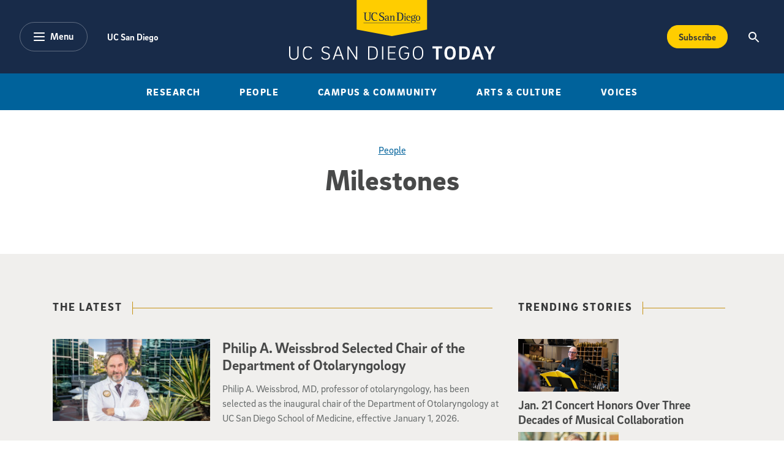

--- FILE ---
content_type: text/html; charset=UTF-8
request_url: https://today.ucsd.edu/people/milestones
body_size: 16763
content:
<!DOCTYPE html>
<html lang="en">
	<head>
   	<meta charset="utf-8" />
		<meta name="viewport" content="width=device-width, initial-scale=1" />
		<title>Milestones</title>
		
		<!-- Begin Google Tag Manager --> 
		<script>(function(w,d,s,l,i){w[l]=w[l]||[];w[l].push({'gtm.start': new Date().getTime(),event:'gtm.js'});var f=d.getElementsByTagName(s)[0], j=d.createElement(s),dl=l!='dataLayer'?'&l='+l:'';j.async=true;j.src= 'https://www.googletagmanager.com/gtm.js?id='+i+dl;f.parentNode.insertBefore(j,f); })(window,document,'script','dataLayer','GTM-5BF4W4D');</script> 
		<!-- End Google Tag Manager -->

			
				<!-- No specific Channel -->
				<!-- Begin Data Layer -->
				<script> 
				window.dataLayer = window.dataLayer || []; 
				window.dataLayer.push({ 
					'page_type': 'page', 
					'content_title': 'Milestones', 
					'site_section': 'uc san diego today' 
				}); 
				</script>				
				<!-- End Data Layer -->
			
		
		<!-- Google Search -->
		<script src="/build/scripts/google-search-callbacks.js"></script>
		<script async src="https://cse.google.com/cse.js?cx=45493c5a592684cbd"></script>	

		<script defer="defer" src="/build/scripts/app.js?v=1.0.0"></script>
		<link rel="stylesheet" href="/build/styles/app.css">
		
		
	</head>

	<body>
		<!-- Begin Google Tag Manager (noscript) --> 
		<noscript><iframe src="https://www.googletagmanager.com/ns.html?id=GTM-5BF4W4D" height="0" width="0" style="display:none;visibility:hidden"></iframe></noscript> 
		<!-- End Google Tag Manager (noscript) -->
		
		<header>
			<!-- a11y skip link -->
	      <div class="skip-to-btn">
	        <a class="skip-navigation" href="#content" tabindex="0" title="Skip to main content">Skip to main content</a>
	      </div>
      
	      <!-- Optional emergency banner -->
			<div id="uc-emergency"></div>
	      <!-- 
The Emergency Emergency
This banner's display can be controlled via typical bootstrap classes.
-->

	      <!-- Global Nav -->
	      <!-- Navbar the primary component for the Main site nav -->
<nav role="navigation" aria-label="Main" class="navbar navbar-expand-lg bg-dark text-white">
  <div class="container-fluid nav-inner">
    <div class="nav-inner-left">
      <button
        class="btn btn-alternate btn-menu"
        type="button"
        data-bs-toggle="offcanvas"
        data-bs-target="#categoryNav"
        aria-controls="categoryNav"
        aria-expanded="false"
      >
        <div class="pill-icon-wrapper">
         	<svg
				  xmlns="http://www.w3.org/2000/svg"
				  width="18"
				  height="14"
				  viewBox="0 0 18 14"
				><path
				    class="menu-icon"
				    fill="#FFF"
				    d="M55,43 L71,43 C71.5522847,43 72,43.4477153 72,44 C72,44.5522847 71.5522847,45 71,45 L55,45 C54.4477153,45 54,44.5522847 54,44 C54,43.4477153 54.4477153,43 55,43 Z M55,55 L71,55 C71.5522847,55 72,55.4477153 72,56 C72,56.5522847 71.5522847,57 71,57 L55,57 C54.4477153,57 54,56.5522847 54,56 C54,55.4477153 54.4477153,55 55,55 Z M55,49 L71,49 C71.5522847,49 72,49.4477153 72,50 C72,50.5522847 71.5522847,51 71,51 L55,51 C54.4477153,51 54,50.5522847 54,50 C54,49.4477153 54.4477153,49 55,49 Z"
				    transform="translate(-54 -43)"
				  ></path>
				</svg>
        </div>
        <span class="pill-label">Menu</span>
      </button>
      <ul class="nav utility-nav ">
        <li class="nav-item">
          <a class="nav-link" href="https://www.ucsd.edu/" title="UC San Diego">
            UC San Diego
          </a>
        </li>
             
      </ul>
    </div>
    <div class="nav-inner-center">
      <a class="nav-brand text-white d-inline-block" href="/">
        <img
          class="logo"
          src="/build/assets/img/global-nav/ucsd-today-logo.svg"
          alt="UC San Diego - Today"
          width="337"
          height="98"
        />
      </a>
    </div>
    <div class="nav-inner-right d-flex flex-row">
      <div class="ms-auto">
        <a class="btn btn-secondary btn-subscribe text-capitalize" aria-label="Subscribe to the Today Newsletter" href="/newsletter/#subscribe" onclick="window.dataLayer.push({ ecommerce: null }); window.dataLayer.push({event: 'add_to_cart', ecommerce: {currency: 'USD', value: 25.00, items: [{item_name: 'Subscribe CTA Button', price: 25.00}]}});">
        Subscribe
        </a>
      </div>
      <button
        class="btn"
        type="button"
        data-bs-toggle="offcanvas"
        data-bs-target="#offcanvasTop"
        aria-controls="offcanvasTop"
        aria-expanded="false"
        aria-label="Search the UC San Diego Website"
      >
        <img
          src="/build/assets/img/global-nav/search-icon.svg"
          alt="Magnifying glass icon"
          class="search-icon"
          aria-hidden="true"
          width="18"
          height="18"
        />
      </button>
    </div>
  </div>
</nav>
<!-- Desktop only top level category sub navigation -->
<div
  class="top-level-categories container-fluid text-center bg-primary d-none d-lg-block"
>
  <nav aria-label="Sub" class="container">
    <ul
      class="nav  mx-auto py-3 text-uppercase justify-content-center justify-content-xl-between"
    >
        <li class="nav-item">
          <a class="nav-link text-white" title="Research" href="https://today.ucsd.edu/research">
            Research
          </a>
        </li>
        <li class="nav-item">
          <a class="nav-link text-white" title="People" href="https://today.ucsd.edu/people">
            People
          </a>
        </li>
        <li class="nav-item">
          <a class="nav-link text-white" title="Research" href="https://today.ucsd.edu/campus-and-community">
            Campus & Community
          </a>
        </li>
        <li class="nav-item">
          <a class="nav-link text-white" title="Research" href="https://today.ucsd.edu/arts-and-culture">
            Arts & Culture
          </a>
        </li>
        <li class="nav-item">
          <a class="nav-link text-white" title="Research" href="https://today.ucsd.edu/voices">
            Voices
          </a>
        </li>
    </ul>
  </nav>
</div>	
		</header>
		
		<main id="content">


  <!-- Subcategory page -->
  <section class="category-hero detail-hero container-fluid py-lg-6 py-5">
  <div class="row text-center d-flex flex-column">
    <h1 class="h2 order-1 mb-4 mb-lg-6 text-center">Milestones</h1>
    <ul
      class="order-0 col-12 categories list-inline d-flex flex-row justify-content-center mt-0 mt-lg-2"
      aria-label="Category"
    >
      <li class="list-inline-item"><a
          href="/people"
        >People</a></li>
    </ul>
  </div>

    
      
    

</section>


 

<section class="the-latest-trending-stories pt-5 py-lg-5">
  <div class="container mt-md-6 mt-4">
    <div class="row">
      <div class="the-latest col-12 col-lg-8 mb-5">
        <!--
- Section Header Left is a right aligned heading with graphic eleemnt 
-- supported variables:
-- title
-- cta_label
-- cta_link
-- cta_off_site
-->
<div class="section-heading-left">
  <div class="section-heading-inner mb-5 mb-lg-0">
    <h2 class="section-heading-label text-uppercase my-0 pe-4">
      The Latest
    </h2>
    <div class="hr section-divider bg-divider me-md-3"></div>
  </div>
  
</div>
        <div class="articles d-flex flex-column">
          
          <div class="article d-flex flex-md-row flex-column">
            <div class="info-excerpt d-flex flex-column flex-grow-1 order-1">
              <h3 class="h4 order-1">
                <a
                  href="https://today.ucsd.edu/story/philip-a-weissbrod-selected-chair-of-the-department-of-otolaryngology"
                >
                  Philip A. Weissbrod Selected Chair of the Department of Otolaryngology
                </a>
              </h3>

              
              <p class="summary text-body order-2">
                
                  Philip A. Weissbrod, MD, professor of otolaryngology, has been selected as the inaugural chair of the Department of Otolaryngology at UC San Diego School of Medicine, effective January 1, 2026. 
                
              </p>
            </div>
            <figure class="order-0">
              <a
                href="https://today.ucsd.edu/story/philip-a-weissbrod-selected-chair-of-the-department-of-otolaryngology"
                class="featured-link text-decoration-none d-block"
              ><span class="visually-hidden">Photo of Philip Weissbrod standing outside of the hospital pavilion. </span>
                <!-- Cutoff date to use new image upload formats -->
                
                <img
                  class="lozad featured-img img-fluid"
                  srcset="https://today.ucsd.edu/teaser_uploads/_latest-mobile/2026-01-22-philip-weissbrod-chair-ent.jpg 350w, https://today.ucsd.edu/teaser_uploads/_latest-desk/2026-01-22-philip-weissbrod-chair-ent.jpg 864w" sizes="(min-width: 768px) 864px, 350px" data-src="https://today.ucsd.edu/teaser_uploads/_latest-desk/2026-01-22-philip-weissbrod-chair-ent.jpg"
                  alt="Photo of Philip Weissbrod standing outside of the hospital pavilion. "
                  width="750"
                  height="488"
                  aria-hidden="true"
                />
                
              </a>
            </figure>
          </div>
          <!--
- Pagination is reusable across various pages, accepts title value 
- supported variables: title (not supporting title variable for now because embed breaks the pagination)
-->



          
          <div class="article d-flex flex-md-row flex-column">
            <div class="info-excerpt d-flex flex-column flex-grow-1 order-1">
              <h3 class="h4 order-1">
                <a
                  href="https://today.ucsd.edu/story/jan-21-concert-honors-over-three-decades-of-musical-collaboration"
                >
                  Jan. 21 Concert Honors Over Three Decades of Musical Collaboration
                </a>
              </h3>

              
              <p class="summary text-body order-2">
                
                  This year&#039;s Reed Family Concert will feature three technically demanding percussion performances and a provocative sound poem blending vocals with electronics. The event honors 35 years of creative partnerships between Professor Steven Schick and his faculty, alumni and student colleagues.
                
              </p>
            </div>
            <figure class="order-0">
              <a
                href="https://today.ucsd.edu/story/jan-21-concert-honors-over-three-decades-of-musical-collaboration"
                class="featured-link text-decoration-none d-block"
              ><span class="visually-hidden">Steven Schick rehearses with ensemble red fish blue fish</span>
                <!-- Cutoff date to use new image upload formats -->
                
                <img
                  class="lozad featured-img img-fluid"
                  srcset="https://today.ucsd.edu/teaser_uploads/_latest-mobile/schick-reed-concert-teaser.png 350w, https://today.ucsd.edu/teaser_uploads/_latest-desk/schick-reed-concert-teaser.png 864w" sizes="(min-width: 768px) 864px, 350px" data-src="https://today.ucsd.edu/teaser_uploads/_latest-desk/schick-reed-concert-teaser.png"
                  alt="Steven Schick rehearses with ensemble red fish blue fish"
                  width="750"
                  height="488"
                  aria-hidden="true"
                />
                
              </a>
            </figure>
          </div>
          <!--
- Pagination is reusable across various pages, accepts title value 
- supported variables: title (not supporting title variable for now because embed breaks the pagination)
-->



          
          <div class="article d-flex flex-md-row flex-column">
            <div class="info-excerpt d-flex flex-column flex-grow-1 order-1">
              <h3 class="h4 order-1">
                <a
                  href="https://today.ucsd.edu/story/a-vision-for-innovation-and-community-impact"
                >
                  A Vision for Innovation and Community Impact
                </a>
              </h3>

              
              <p class="summary text-body order-2">
                
                  The University of California San Diego School of Medicine is pleased to welcome Catherine L. Coe, M.D., as the new chair of the Department of Family Medicine, effective January 5, 2026. 
                
              </p>
            </div>
            <figure class="order-0">
              <a
                href="https://today.ucsd.edu/story/a-vision-for-innovation-and-community-impact"
                class="featured-link text-decoration-none d-block"
              ><span class="visually-hidden">Portrait photo of Catherine Coe</span>
                <!-- Cutoff date to use new image upload formats -->
                
                <img
                  class="lozad featured-img img-fluid"
                  srcset="https://today.ucsd.edu/teaser_uploads/_latest-mobile/2026-01-06-catherine-coe-family-medicine.jpg 350w, https://today.ucsd.edu/teaser_uploads/_latest-desk/2026-01-06-catherine-coe-family-medicine.jpg 864w" sizes="(min-width: 768px) 864px, 350px" data-src="https://today.ucsd.edu/teaser_uploads/_latest-desk/2026-01-06-catherine-coe-family-medicine.jpg"
                  alt="Portrait photo of Catherine Coe"
                  width="750"
                  height="488"
                  aria-hidden="true"
                />
                
              </a>
            </figure>
          </div>
          <!--
- Pagination is reusable across various pages, accepts title value 
- supported variables: title (not supporting title variable for now because embed breaks the pagination)
-->



          
          <div class="article d-flex flex-md-row flex-column">
            <div class="info-excerpt d-flex flex-column flex-grow-1 order-1">
              <h3 class="h4 order-1">
                <a
                  href="https://today.ucsd.edu/story/a-year-of-resilience-discovery-and-impact"
                >
                  A Year of Resilience, Discovery and Impact
                </a>
              </h3>

              
              <p class="summary text-body order-2">
                
                  As 2025 unfolded, UC San Diego School of Medicine navigated a year filled with unexpected challenges. It wasn’t always easy, and at times it required more resilience than we anticipated, but we adapted, retained focus and moved forward together. 
                
              </p>
            </div>
            <figure class="order-0">
              <a
                href="https://today.ucsd.edu/story/a-year-of-resilience-discovery-and-impact"
                class="featured-link text-decoration-none d-block"
              ><span class="visually-hidden">Photo of  six physicians walking towards the camera, smiling and talking to one another.</span>
                <!-- Cutoff date to use new image upload formats -->
                
                <img
                  class="lozad featured-img img-fluid"
                  srcset="https://today.ucsd.edu/teaser_uploads/_latest-mobile/2025-12-som-yir-teaser.jpg 350w, https://today.ucsd.edu/teaser_uploads/_latest-desk/2025-12-som-yir-teaser.jpg 864w" sizes="(min-width: 768px) 864px, 350px" data-src="https://today.ucsd.edu/teaser_uploads/_latest-desk/2025-12-som-yir-teaser.jpg"
                  alt="Photo of  six physicians walking towards the camera, smiling and talking to one another."
                  width="750"
                  height="488"
                  aria-hidden="true"
                />
                
              </a>
            </figure>
          </div>
          <!--
- Pagination is reusable across various pages, accepts title value 
- supported variables: title (not supporting title variable for now because embed breaks the pagination)
-->



          
          <div class="article d-flex flex-md-row flex-column">
            <div class="info-excerpt d-flex flex-column flex-grow-1 order-1">
              <h3 class="h4 order-1">
                <a
                  href="https://today.ucsd.edu/story/trailblazer-first-CMSP-scholar-matriculates-into-medical-school"
                >
                  Trailblazer: First CMSP Scholar Matriculates into Medical School
                </a>
              </h3>

              
              <p class="summary text-body order-2">
                
                  Andrea Sawaya is the first student from the California Medicine Scholars Program (CMSP) to matriculate to medical school. A state-funded initiative established in 2021, CMSP creates clear pathways for California community college students to apply to and attend medical school. 
                
              </p>
            </div>
            <figure class="order-0">
              <a
                href="https://today.ucsd.edu/story/trailblazer-first-CMSP-scholar-matriculates-into-medical-school"
                class="featured-link text-decoration-none d-block"
              ><span class="visually-hidden">Photo contains a portrait photo of a male student smiling towards the camera while wearing a white medical coat. </span>
                <!-- Cutoff date to use new image upload formats -->
                
                <img
                  class="lozad featured-img img-fluid"
                  srcset="https://today.ucsd.edu/teaser_uploads/_latest-mobile/2025-11-03-andrea-sawaya-cmsp-hero.jpg 350w, https://today.ucsd.edu/teaser_uploads/_latest-desk/2025-11-03-andrea-sawaya-cmsp-hero.jpg 864w" sizes="(min-width: 768px) 864px, 350px" data-src="https://today.ucsd.edu/teaser_uploads/_latest-desk/2025-11-03-andrea-sawaya-cmsp-hero.jpg"
                  alt="Photo contains a portrait photo of a male student smiling towards the camera while wearing a white medical coat. "
                  width="750"
                  height="488"
                  aria-hidden="true"
                />
                
              </a>
            </figure>
          </div>
          <!--
- Pagination is reusable across various pages, accepts title value 
- supported variables: title (not supporting title variable for now because embed breaks the pagination)
-->



          
          <div class="article d-flex flex-md-row flex-column">
            <div class="info-excerpt d-flex flex-column flex-grow-1 order-1">
              <h3 class="h4 order-1">
                <a
                  href="https://today.ucsd.edu/story/ucsan-diego-pharmacy-school-names-inaugural-chair-of-new-department-of-pharmacy-practice-and-science"
                >
                  UC San Diego Pharmacy School Names Inaugural Chair of New Department
                </a>
              </h3>

              
              <p class="summary text-body order-2">
                
                  University of California San Diego Skaggs School of Pharmacy and Pharmaceutical Sciences has named Linda Awdishu, Pharm.D., M.A.S., chair of the newly formed Department of Pharmacy Practice and Sciences. Awdishu is the inaugural chair holder.
                
              </p>
            </div>
            <figure class="order-0">
              <a
                href="https://today.ucsd.edu/story/ucsan-diego-pharmacy-school-names-inaugural-chair-of-new-department-of-pharmacy-practice-and-science"
                class="featured-link text-decoration-none d-block"
              ><span class="visually-hidden">UC San Diego Pharmacy School Names Inaugural Chair of New Department</span>
                <!-- Cutoff date to use new image upload formats -->
                
                <img
                  class="lozad featured-img img-fluid"
                  srcset="https://today.ucsd.edu/teaser_uploads/_latest-mobile/Skaggs-SOP-Ext-202409-18_cropped.jpg 350w, https://today.ucsd.edu/teaser_uploads/_latest-desk/Skaggs-SOP-Ext-202409-18_cropped.jpg 864w" sizes="(min-width: 768px) 864px, 350px" data-src="https://today.ucsd.edu/teaser_uploads/_latest-desk/Skaggs-SOP-Ext-202409-18_cropped.jpg"
                  alt="UC San Diego Pharmacy School Names Inaugural Chair of New Department"
                  width="750"
                  height="488"
                  aria-hidden="true"
                />
                
              </a>
            </figure>
          </div>
          <!--
- Pagination is reusable across various pages, accepts title value 
- supported variables: title (not supporting title variable for now because embed breaks the pagination)
-->



          
  
  <ul class="pagination mt-4 mt-lg-6" aria-label="Pagination">
    
    <li class="page-item">
      <a class="page-link first" aria-label="First page" href="https://today.ucsd.edu/people/milestones"><!-- This is a right arrow ">" icon which can be styled using the partial's variables -->
<svg
  xmlns="http://www.w3.org/2000/svg"
  width="7"
  height="10"
  viewBox="0 0 7 10"
  class="cta-arrow "
><polygon
    fill="currentColor"
    fill-rule="evenodd"
    points="1524.207 81 1519.5 85.707 1520.914 87.121 1524.207 83.828 1527.5 87.121 1528.914 85.707"
    transform="rotate(90 803.207 -715.94)"
  ></polygon></svg> <span>First</span></a>
    </li>
    
    
    
      <li class="page-item active">
        <a class="page-link" aria-label="Page 1" href="https://today.ucsd.edu/people/milestones">1</a>
      </li>
    
      <li class="page-item ">
        <a class="page-link" aria-label="Page 2" href="https://today.ucsd.edu/people/milestones/P6">2</a>
      </li>
    
      <li class="page-item ">
        <a class="page-link" aria-label="Page 3" href="https://today.ucsd.edu/people/milestones/P12">3</a>
      </li>
    

    
    <li class="page-item">
      <a class="page-link last" href="https://today.ucsd.edu/people/milestones/P906" aria-label="Last page"><span>Last</span> <!-- This is a right arrow ">" icon which can be styled using the partial's variables -->
<svg
  xmlns="http://www.w3.org/2000/svg"
  width="7"
  height="10"
  viewBox="0 0 7 10"
  class="cta-arrow "
><polygon
    fill="currentColor"
    fill-rule="evenodd"
    points="1524.207 81 1519.5 85.707 1520.914 87.121 1524.207 83.828 1527.5 87.121 1528.914 85.707"
    transform="rotate(90 803.207 -715.94)"
  ></polygon></svg></a>
    </li>
    
  </ul>
  

        </div>
      </div>

      <div class="col-12 col-lg-4">
        <!-- Begin Trending Stories -->
        
        
        <!-- Hide section if no results -->
        <div class="trending-stories mb-5">
            <!--
- Section Header Left is a right aligned heading with graphic eleemnt 
-- supported variables:
-- title
-- cta_label
-- cta_link
-- cta_off_site
-->
<div class="section-heading-left">
  <div class="section-heading-inner mb-5 mb-lg-0">
    <h2 class="section-heading-label text-uppercase my-0 pe-4">
      Trending Stories
    </h2>
    <div class="hr section-divider bg-divider me-md-3"></div>
  </div>
  
</div>
          <div class="articles d-flex flex-column">
        
            <div class="article d-flex flex-row flex-lg-column">
              <div class="order-1 d-flex flex-column">
                <a href="https://today.ucsd.edu/story/jan-21-concert-honors-over-three-decades-of-musical-collaboration" class="order-1">
                  <h3 class="h4">
                    Jan. 21 Concert Honors Over Three Decades of Musical Collaboration
                  </h3>
                </a>
                
              </div>
              <a
                href="https://today.ucsd.edu/story/jan-21-concert-honors-over-three-decades-of-musical-collaboration"
                class="order-0 mt-0"
              ><span class="visually-hidden">Steven Schick rehearses with ensemble red fish blue fish</span>
                <img
                  class="lozad"
                  data-src="https://today.ucsd.edu/teaser_uploads/_trending-desk/schick-reed-concert-teaser.png"
                  alt="Steven Schick rehearses with ensemble red fish blue fish"
                  aria-hidden="true"
                />
              </a>
            </div>
        
        
        
            <div class="article d-flex flex-row flex-lg-column">
              <div class="order-1 d-flex flex-column">
                <a href="https://today.ucsd.edu/story/a-vision-for-innovation-and-community-impact" class="order-1">
                  <h3 class="h4">
                    A Vision for Innovation and Community Impact
                  </h3>
                </a>
                
              </div>
              <a
                href="https://today.ucsd.edu/story/a-vision-for-innovation-and-community-impact"
                class="order-0 mt-0"
              ><span class="visually-hidden">Portrait photo of Catherine Coe</span>
                <img
                  class="lozad"
                  data-src="https://today.ucsd.edu/teaser_uploads/_trending-desk/2026-01-06-catherine-coe-family-medicine.jpg"
                  alt="Portrait photo of Catherine Coe"
                  aria-hidden="true"
                />
              </a>
            </div>
        
        
        
            <div class="article d-flex flex-row flex-lg-column">
              <div class="order-1 d-flex flex-column">
                <a href="https://today.ucsd.edu/story/philip-a-weissbrod-selected-chair-of-the-department-of-otolaryngology" class="order-1">
                  <h3 class="h4">
                    Philip A. Weissbrod Selected Chair of the Department of Otolaryngology
                  </h3>
                </a>
                
              </div>
              <a
                href="https://today.ucsd.edu/story/philip-a-weissbrod-selected-chair-of-the-department-of-otolaryngology"
                class="order-0 mt-0"
              ><span class="visually-hidden">Photo of Philip Weissbrod standing outside of the hospital pavilion. </span>
                <img
                  class="lozad"
                  data-src="https://today.ucsd.edu/teaser_uploads/_trending-desk/2026-01-22-philip-weissbrod-chair-ent.jpg"
                  alt="Photo of Philip Weissbrod standing outside of the hospital pavilion. "
                  aria-hidden="true"
                />
              </a>
            </div>
        
          </div>
        </div>
        
        
        <!-- End Trending Stories -->

        <!-- Begin In the Media -->
        
        <!-- End In the Media -->

        <!-- Begin UCSD Magazine content -->
        
        <!-- End UCSD Magazine content -->

        <!-- Begin Discoveries Magazine content -->
        
        <!-- End Discoveries Magazine content -->
      </div>
    </div>
  </div>
</section>
<!-- Hide video module if no results -->

<section class="video-stories bg-dark text-white">
	<div class="container py-5-5 py-md-7">
    <div class="mb-5 mb-md-6-5">
    <!--
- Section Header Left is a right aligned heading with graphic eleemnt 
-- supported variables:
-- title
-- cta_label
-- cta_link
-- cta_off_site
-->
<div class="section-heading-left">
  <div class="section-heading-inner mb-5 mb-lg-0">
    <h2 class="section-heading-label text-uppercase my-0 pe-4">
      Visual Storytelling
    </h2>
    <div class="hr section-divider bg-divider me-md-3"></div>
  </div>
  
    <!-- This element is hidden for SR, cta links must also be included in the module for SR Only -->
    <a
      href="/visual-storytelling"
      class="cta-link text-uppercase mb-5 mb-lg-0"
      aria-hidden="true"
		tabindex="-1"
    >
      View more visual stories
      
      
          <svg
			  xmlns="http://www.w3.org/2000/svg"
			  width="7"
			  height="10"
			  viewBox="0 0 7 10"
			  class="cta-arrow"
			><polygon
			    fill="currentColor"
			    fill-rule="evenodd"
			    points="1524.207 81 1519.5 85.707 1520.914 87.121 1524.207 83.828 1527.5 87.121 1528.914 85.707"
			    transform="rotate(90 803.207 -715.94)"
			  ></polygon></svg>
      
    </a>
  
</div> 
	</div>
	<div class="row gx-md-6-5">


		<!-- Begin First Item -->
		
		<div class="col-md-6">
			<figure class="featured-video w-100 mb-5-5 d-flex flex-column">
				<h3 class="text-white order-2"><a
				href="https://today.ucsd.edu/slideshows/uc-san-diego-pharmacy-school-welcomes-its-23rd-class"
				class="text-white text-decoration-none"
				>UC San Diego Pharmacy School Welcomes It’s 23rd Class</a></h3>
						
				
					
				<div class="mb-4-5 order-0">
					<a
						href="https://today.ucsd.edu/slideshows/uc-san-diego-pharmacy-school-welcomes-its-23rd-class"
						class="video-thumbnail text-decoration-none"
						alt="UC San Diego Pharmacy School Welcomes It’s 23rd Class"
					>
						
							<img
								class="play-badge ss-lead"
								src="/build/assets/img/homepage/ss-play-badge.svg"
								alt="A slideshow icon for Skaggs Students"
								width="34"
								height="34"
								aria-hidden="true"
							/>
						
						<img
						class="lozad featured-img img-fluid"
						srcset="https://today.ucsd.edu/ss_uploads/_lead-mobile/1_SchoolOfPharmacy-WhiteCoatCeremony-teaser-1200x628.png 350w, https://today.ucsd.edu/ss_uploads/_ss-lead-desk/1_SchoolOfPharmacy-WhiteCoatCeremony-teaser-1200x628.png 864w"
						sizes="(min-width: 768px) 432px, 175px"
						src="https://today.ucsd.edu/ss_uploads/_lead-mobile/1_SchoolOfPharmacy-WhiteCoatCeremony-teaser-1200x628.png"
						alt="Slideshow: UC San Diego Pharmacy School Welcomes It’s 23rd Class"
						width="750"
						height="488"
						/>
					</a>
				</div>
			 </figure>
		</div> 
		
		<!-- End First Item -->
	
		<div class="col-md-6">
			
			<div class="row mb-4-5 mb-md-6 gx-md-4">
				<!-- START Mobile Specific COL -->
				<div class="col-3 d-md-none">
					<a
						href="https://today.ucsd.edu/photo-essays/the-heart-of-healing"
						class="video-thumbnail text-decoration-none"
						alt="The Heart of Healing"
					>
						
						<img
						class="lozad img-fluid"
						src="https://today.ucsd.edu/teaser_uploads/_video-mobile/2025-white-coat-teaser.jpg"
						alt="The Heart of Healing"
						width="164"
						height="104"
						/>
					</a>
				</div>
				<!-- END Mobile Specific COL -->
				
				<div class="col col-md-8 ps-md-0 d-flex flex-column">
					<a
						href="https://today.ucsd.edu/photo-essays/the-heart-of-healing"
						class="text-white text-decoration-none order-1"
					><h4 class="text-white h5">The Heart of Healing</h4></a>
					
							

				</div>
				
				<!-- START Desk Specific COL -->
				<div class="col d-none d-md-block text-end ps-md-0">
					<a
						href="https://today.ucsd.edu/photo-essays/the-heart-of-healing"
						class="video-thumbnail text-decoration-none"
						alt="The Heart of Healing"
					>
						
						<img
						class="lozad img-fluid"
						src="https://today.ucsd.edu/teaser_uploads/_video-desk/2025-white-coat-teaser.jpg"
						alt="The Heart of Healing"
						width="164"
						height="104"
						/>
					</a>
				</div>
				<!-- END Desk Specific COL -->
			</div>
			
			<div class="row mb-4-5 mb-md-6 gx-md-4">
				<!-- START Mobile Specific COL -->
				<div class="col-3 d-md-none">
					<a
						href="https://today.ucsd.edu/photo-essays/the-class-of-2025-defined-by-persistence-driven-by-possibility"
						class="video-thumbnail text-decoration-none"
						alt="The Class of 2025: Defined by Persistence, Driven by Possibility"
					>
						
						<img
						class="lozad img-fluid"
						src="https://today.ucsd.edu/teaser_uploads/_video-mobile/commencement-teaser-4.jpg"
						alt="The Class of 2025: Defined by Persistence, Driven by Possibility"
						width="164"
						height="104"
						/>
					</a>
				</div>
				<!-- END Mobile Specific COL -->
				
				<div class="col col-md-8 ps-md-0 d-flex flex-column">
					<a
						href="https://today.ucsd.edu/photo-essays/the-class-of-2025-defined-by-persistence-driven-by-possibility"
						class="text-white text-decoration-none order-1"
					><h4 class="text-white h5">The Class of 2025: Defined by Persistence, Driven by Possibility</h4></a>
					
							

				</div>
				
				<!-- START Desk Specific COL -->
				<div class="col d-none d-md-block text-end ps-md-0">
					<a
						href="https://today.ucsd.edu/photo-essays/the-class-of-2025-defined-by-persistence-driven-by-possibility"
						class="video-thumbnail text-decoration-none"
						alt="The Class of 2025: Defined by Persistence, Driven by Possibility"
					>
						
						<img
						class="lozad img-fluid"
						src="https://today.ucsd.edu/teaser_uploads/_video-desk/commencement-teaser-4.jpg"
						alt="The Class of 2025: Defined by Persistence, Driven by Possibility"
						width="164"
						height="104"
						/>
					</a>
				</div>
				<!-- END Desk Specific COL -->
			</div>
			
			<div class="row mb-4-5 mb-md-6 gx-md-4">
				<!-- START Mobile Specific COL -->
				<div class="col-3 d-md-none">
					<a
						href="https://today.ucsd.edu/photo-essays/blanket-and-blessing-ceremony-fosters-community-and-connection"
						class="video-thumbnail text-decoration-none"
						alt="Blanket and Blessing Ceremony Fosters Community and Connection"
					>
						
						<img
						class="lozad img-fluid"
						src="https://today.ucsd.edu/teaser_uploads/_video-mobile/2025-06-11-indigenous-medicine-teaser.jpg"
						alt="Blanket and Blessing Ceremony Fosters Community and Connection"
						width="164"
						height="104"
						/>
					</a>
				</div>
				<!-- END Mobile Specific COL -->
				
				<div class="col col-md-8 ps-md-0 d-flex flex-column">
					<a
						href="https://today.ucsd.edu/photo-essays/blanket-and-blessing-ceremony-fosters-community-and-connection"
						class="text-white text-decoration-none order-1"
					><h4 class="text-white h5">Blanket and Blessing Ceremony Fosters Community and Connection</h4></a>
					
							

				</div>
				
				<!-- START Desk Specific COL -->
				<div class="col d-none d-md-block text-end ps-md-0">
					<a
						href="https://today.ucsd.edu/photo-essays/blanket-and-blessing-ceremony-fosters-community-and-connection"
						class="video-thumbnail text-decoration-none"
						alt="Blanket and Blessing Ceremony Fosters Community and Connection"
					>
						
						<img
						class="lozad img-fluid"
						src="https://today.ucsd.edu/teaser_uploads/_video-desk/2025-06-11-indigenous-medicine-teaser.jpg"
						alt="Blanket and Blessing Ceremony Fosters Community and Connection"
						width="164"
						height="104"
						/>
					</a>
				</div>
				<!-- END Desk Specific COL -->
			</div>
			
		</div>    
	</div>
	<!-- Hide screen reader only cta if no videos -->
					
	
	<!-- 
- CTA for screen readers only
-- supported variables:
--- cta-label
--- cta-link
-->

<a href="/visual-storytelling" class="visually-hidden" tabindex="-1">View more visual stories</a>
 
	
	
  </div>
</section>
<section class="subscribe bg-primary" id="subscribe">
  <div
    class="subscribe-inner container text-center text-white pt-5-5 pb-6 pt-md-6-5 pb-md-7"
  >
    <div class="row justify-content-center">
      <div class="col-10">
        <h2 class="h3 text-white mb-md-3">Stay in the Know</h2>
        <p class="mb-4">Keep up with all the latest from UC San Diego. Subscribe
          to the newsletter today.
        </p>
      </div>
    </div>
    <div class="row justify-content-center">
      <div class="col-md-10">
        <form
          novalidate
          data-subscribe-form
          class="subscribe-form d-flex flex-column flex-md-row align-items-md-end"
          action="subscribe.html"
          method="post"
	       data-form_type='newsletter_signup'
        >
          <div class="flex-grow-1 mb-4 mb-md-0 me-md-4">
            <label
              for="subscriber-email"
              class="form-label d-block text-start w-100"
            >
              Email
            </label>
            <input
              type="email"
              name="email"
              class="form-control"
              id="subscriber-email"
              autocomplete="off"
              aria-required="true"
            />
            <div
              class="form-text text-danger d-none"
              data-validation-message="email"
            >
              <div class="icon-circle">
                <svg
  xmlns="http://www.w3.org/2000/svg"
  width="18"
  height="18"
  viewBox="0 0 18 18"
  class="close-x "
><polygon
    fill="currentColor"
    fill-rule="evenodd"
    points="16 0 9 7 2 0 0 2 7 9 0 16 2 18 9 11 16 18 18 16 11 9 18 2"
  ></polygon></svg>
              </div>Please provide a valid email address.</div>
          </div>
          <button
            class="btn btn-secondary btn-lg"
            type="submit"
          >Subscribe</button>
        </form>
      </div>
    </div>
  </div>
</section>
<!-- START Subscribe Modal -->
<div
  class="modal fade"
  id="subscribeConfirmation"
  tabindex="-1"
  aria-labelledby="subscribeConfirmationLabel"
  aria-hidden="true"  
>
  <div class="modal-dialog modal-lg modal-dialog-centered">
    <div class="modal-content">
      <div class="modal-header justify-content-end">
        <span
          id="subscribeConfirmationLabel"
          class="visually-hidden"
        >Subscription Notification</span>
        <button
          type="button"
          class="btn text-body p-0 ps-4 pe-2 pb-4"
          data-close-modal
        >
          <span class="visually-hidden">Close Confirmation</span>
          <svg
  xmlns="http://www.w3.org/2000/svg"
  width="18"
  height="18"
  viewBox="0 0 18 18"
  class="close-x "
><polygon
    fill="currentColor"
    fill-rule="evenodd"
    points="16 0 9 7 2 0 0 2 7 9 0 16 2 18 9 11 16 18 18 16 11 9 18 2"
  ></polygon></svg>
        </button>
      </div>
      <div class="modal-body px-6-5 pb-7">
        <h2 class="h3">
          Thank you!
        </h2>
        <p>You have been successfully subscribed to the UC San Diego Today
          Newsletter.</p>
      </div>
      <div class="modal-footer">
      </div>
    </div>
  </div>
</div>
<!-- STOP Subscribe Modal -->

		</main>
		
		<!-- Global Footer -->
	   <footer>
	      <div class="bg-dark text-white footer-inner">
  <div class="container footer-upper">
    <div class="row">
      <div class="col-12 col-lg-3">
        <h2 class="visually-hidden">Contact Information</h2>
        <div class="logo-wrapper">
          <a class="text-white" href="https://ucsd.edu">
            <img
              width="128"
              height="24"
              src="/build/assets/img/global-nav/ucsd-logo-small.svg"
              alt="UC San Diego Homepage"
            />
          </a>
        </div>
        <div class="address-wrapper">9500 Gilman Drive, La Jolla, CA 92093-0021</div>
        <div class="phone-wrapper">
          <a
            href="tel:8585342230"
            class="text-white text-decoration-underline"
            title="Call (858) 534-2230"
          >(858) 534-2230</a>
        </div>
        <div class="hr mt-5 mb-4 d-md-none"></div>
      </div>
      <div class="col-12 col-lg-6 ps-lg-5">
        <nav class="mb-4" aria-label="Footer">
          <h2 class="visually-hidden">Site Directory</h2>
				<ul class="nav fw-bold mx-auto flex-column footer-nav">
              <li class="nav-item">
                <a class="nav-link text-white p-0" title="Media Contacts" href="/media-contacts">
                  Media Resources & Contacts
                </a>
              </li>
              <li class="nav-item">
                <a class="nav-link text-white p-0" title="Newsletter" href="/newsletter">
                  Newsletter
                </a>
              </li>
              <li class="nav-item">
                <a class="nav-link text-white p-0" title="Emergency Status" href="http://www.ucsd.edu/emergency/">
                  Emergency Status
                </a>
              </li>
              <li class="nav-item">
                <a class="nav-link text-white p-0" title="Disability Resources" href="http://disabilities.ucsd.edu/">
                  Disability Resources
                </a>
              </li>
              <li class="nav-item">
                <a class="nav-link text-white p-0" title="Principles of Community" href="http://www.ucsd.edu/explore/about/principles.html">
                  Principles of Community
                </a>
              </li>
              <li class="nav-item">
                <a class="nav-link text-white p-0" title="Organizational Transformation" href="http://transformation.ucsd.edu">
                  Organizational Transformation
                </a>
              </li>
              <li class="nav-item">
                <a class="nav-link text-white p-0" title="University Communications" href="https://univcomms.ucsd.edu/">
                  University Communications
                </a>
              </li>
              <li class="nav-item">
                <a class="nav-link text-white p-0" title="Key Issues" href="https://keyissues.ucsd.edu/">
                  Key Issues
                </a>
              </li>
          </ul>        
			</nav>
      </div>
      <div class="col-12 col-lg-3">
        <h2 class="visually-hidden">Follow Us on Social Media</h2>
        <ul class="nav social-nav">
   <li class="nav-item">
     <a href="https://www.linkedin.com/company/university-of-california-at-san-diego/" class="text-white text-decoration-none social-icon-link">
       <span class="visually-hidden">UC San Diego Linkedin Account</span> 
       <svg class="social-icon linkedin" viewBox="0 0 18 18" xmlns="http://www.w3.org/2000/svg">
          <path d="m4 2c0 1.1-.7 2-2 2-1.2 0-2-.9-2-1.9 0-1.1.8-2.1 2-2.1s2 .9 2 2zm-4 16h4v-13h-4zm13.6-12.8c-2.1 0-3.3 1.2-3.8 2h-.1l-.2-1.7h-3.6c0 1.1.1 2.4.1 3.9v8.6h4v-7.1c0-.4 0-.7.1-1 .3-.7.8-1.6 1.9-1.6 1.4 0 2 1.2 2 2.8v6.9h4v-7.4c0-3.7-1.9-5.4-4.4-5.4z" class="icon-fill linkedin-fill" />
       </svg>
     </a>
   </li>
   <li class="nav-item">
     <a href="https://instagram.com/ucsandiego" class="text-white text-decoration-none social-icon-link">
       <span class="visually-hidden">UC San Diego Instagram Account</span> 
       <svg class="social-icon instagram" viewBox="0 0 18 18" xmlns="http://www.w3.org/2000/svg">
         <defs>
          <linearGradient id="instagramGradient" x1="0" y1="1" x2="1" y2="0">
            <stop offset="0%" stop-color="#feda75"/>  
            <stop offset="25%" stop-color="#fa7e1e"/> 
            <stop offset="50%" stop-color="#d62976"/> 
            <stop offset="75%" stop-color="#962fbf"/> 
            <stop offset="100%" stop-color="#4f5bd5"/> 
          </linearGradient>
         </defs> 
         <path d="m14.884 4.1958c0 .596-.484 1.08-1.08 1.08s-1.08-.484-1.08-1.08.484-1.08 1.08-1.08 1.08.484 1.08 1.08m-5.884 7.804c-1.657 0-3-1.343-3-3s1.343-3 3-3 3 1.343 3 3-1.343 3-3 3m0-7.621c-2.553 0-4.622 2.069-4.622 4.621 0 2.553 2.069 4.622 4.622 4.622 2.552 0 4.621-2.069 4.621-4.622 0-2.552-2.069-4.621-4.621-4.621m7.326 8.258c-.007.571-.112 1.136-.31 1.671-.303.785-.923 1.405-1.708 1.708-.535.199-1.101.303-1.671.31-.949.043-1.234.053-3.637.053s-2.688-.01-3.637-.053c-.571-.007-1.136-.111-1.671-.31-.391-.144-.745-.374-1.035-.673-.299-.29-.529-.644-.673-1.035-.199-.535-.303-1.1-.31-1.671-.043-.949-.053-1.234-.053-3.637s.01-2.688.053-3.637c.007-.57.111-1.136.31-1.671.144-.391.374-.744.673-1.035.29-.299.644-.529 1.035-.673.535-.198 1.1-.303 1.671-.31.949-.043 1.234-.052 3.637-.052s2.688.009 3.637.052c.57.007 1.136.112 1.671.31.391.144.744.375 1.035.673.298.291.529.644.673 1.035.198.535.303 1.101.31 1.671.043.949.052 1.234.052 3.637s-.009 2.688-.052 3.637m1.62-7.347c-.015-.747-.157-1.486-.419-2.185-.226-.601-.58-1.145-1.038-1.594-.449-.458-.993-.812-1.594-1.038-.699-.262-1.438-.404-2.185-.419-.959-.043-1.266-.054-3.71-.054s-2.751.011-3.711.054c-.747.015-1.485.157-2.185.419-.6.226-1.144.58-1.594 1.038-.457.449-.812.993-1.038 1.594-.262.699-.403 1.438-.418 2.185-.044.959-.054 1.266-.054 3.71s.01 2.751.054 3.711c.015.747.156 1.485.418 2.185.226.6.581 1.144 1.038 1.594.45.457.994.812 1.594 1.038.7.262 1.438.403 2.185.418.96.044 1.267.054 3.711.054s2.751-.01 3.71-.054c.747-.015 1.486-.156 2.185-.418 1.209-.468 2.165-1.424 2.632-2.632.262-.7.404-1.438.419-2.185.043-.96.054-1.267.054-3.711s-.011-2.751-.054-3.71" class="icon-fill instagram-fill" fill-rule="evenodd"/>
       </svg>
     </a>
   </li>
   <li class="nav-item">
     <a href="https://twitter.com/ucsandiego" class="text-white text-decoration-none social-icon-link">
       <span class="visually-hidden">UC San Diego Twitter Account</span>  
       <svg class="social-icon twitter" xmlns="http://www.w3.org/2000/svg" version="1.1" viewBox="0 0 14.7 15">
           <path class="icon-fill twitter-fill" d="M8.7,6.4L14.2,0h-1.3l-4.7,5.5L4.4,0H0l5.7,8.3L0,15h1.3l5-5.8,4,5.8h4.4l-6-8.6h0ZM7,8.4l-.6-.8L1.8,1h2l3.7,5.3.6.8,4.8,6.9h-2l-3.9-5.6h0Z"/>
       </svg>
     </a>
   </li>
   <li class="nav-item">
     <a href="https://facebook.com/ucsandiego" class="text-white text-decoration-none social-icon-link">
       <span class="visually-hidden">UC San Diego Facebook Account</span>  
       <svg class="social-icon facebook" xmlns="http://www.w3.org/2000/svg" version="1.1" viewBox="0 0 9 18">
         <g>
           <path class="icon-fill facebook-fill" d="M6,18H2v-9H0v-3.1h2v-1.9C2,1.5,3.1,0,6.3,0h2.7v3.1h-1.7c-1.2,0-1.3.4-1.3,1.2v1.6h3l-.4,3.1h-2.7v9h0Z"/>
         </g>
       </svg>
     </a>
   </li>
   <li class="nav-item">
     <a href="https://youtube.com/ucsandiego" class="text-white text-decoration-none social-icon-link">
       <span class="visually-hidden">UC San Diego Youtube Account</span>  
       <svg class="social-icon youtube" xmlns="http://www.w3.org/2000/svg" version="1.1" viewBox="0 0 20 15.4">
         <path class="icon-fill youtube-fill" d="M10,0C.2,0,0,.9,0,7.7s.2,7.7,10,7.7,10-.9,10-7.7-.2-7.7-10-7.7ZM13.2,8l-4.5,2.1c-.4.2-.7,0-.7-.5v-3.9c0-.4.3-.6.7-.5l4.5,2.1c.4.2.4.5,0,.7Z"/>
       </svg>
     </a>
   </li>
   <li class="nav-item">
     <a href="https://www.tiktok.com/@ucsandiego" class="text-white text-decoration-none social-icon-link">
       <span class="visually-hidden">UC San Diego Tiktok Account</span>  
       <svg class="social-icon tiktok" viewBox="0 0 18 20" xmlns="http://www.w3.org/2000/svg" xmlns:xlink="http://www.w3.org/1999/xlink">
         <path d="m15.0435336 4.1738992c-1.1304209-.69563833-1.9999861-1.99998616-2.2173774-3.30433398-.0435337-.30438935-.0869981-.56524508-.0869981-.86956522h-3.43479643v8.08694268 5.60870952c0 1.6087372-1.30434783 2.913085-2.9130158 2.913085-.52178065 0-.95656326-.1304625-1.39134587-.3478538-.91302964-.478247-1.56520355-1.4782747-1.56520355-2.5652312 0-1.608668 1.30434783-2.9130158 2.95654942-2.9130158.30432015 0 .56517587.0434644.86956522.1303932v-2.69562445-.78263638c-.30438935-.04346442-.56524507-.08692884-.86956522-.08692884-3.52179449 0-6.39134587 2.82608697-6.39134587 6.34781227 0 2.1304486 1.08695652 4.0435059 2.73915812 5.1739269 1.0434921.6957075 2.30437551 1.1304209 3.65218775 1.1304209 3.52172529 0 6.34781223-2.826087 6.34781223-6.3043478v-7.13044865c1.3043478 1.17395457 3.0435475 1.73913043 4.7826779 1.60866797v-2.56516203-.86956521c-.8696344.17385767-1.7391304-.08699805-2.4783024-.56524508" class="icon-fill tiktok-fill" fill-rule="evenodd"/>
       </svg>
     </a>
   </li>
   <li class="nav-item">
     <a href="https://www.threads.net/@ucsandiego" class="text-white text-decoration-none social-icon-link">
       <span class="visually-hidden">UC San Diego Threads Account</span>  
       <svg class="social-icon threads" xmlns="http://www.w3.org/2000/svg" version="1.1" viewBox="0 0 15.4 17.8">
         <path class="icon-fill threads-fill" d="M12,8.3s-.2,0-.2-.1c-.1-2.6-1.5-4-3.9-4h0c-1.4,0-2.6.6-3.3,1.7l1.3.9c.5-.8,1.4-1,2-1s0,0,0,0c.8,0,1.4.2,1.7.7.3.3.5.8.5,1.3-.7,0-1.4-.2-2.2,0-2.2,0-3.7,1.4-3.6,3.2,0,.9.5,1.7,1.3,2.2.7.4,1.5.6,2.4.6s2.1-.5,2.7-1.3c.5-.6.8-1.4.9-2.4.6.3,1,.8,1.2,1.3.4.9.4,2.4-.8,3.6-1.1,1.1-2.3,1.5-4.2,1.5s-3.7-.7-4.8-2c-1-1.2-1.5-3-1.5-5.4s.5-4.1,1.5-5.4c1-1.3,2.7-2,4.8-2s3.8.7,4.9,2c.5.7.9,1.5,1.2,2.4l1.5-.4c-.3-1.2-.8-2.2-1.5-3.1-1.4-1.6-3.4-2.5-6.1-2.5h0C5.2,0,3.2.9,1.8,2.6c-1.2,1.5-1.8,3.7-1.8,6.3h0c0,2.7.6,4.8,1.8,6.3,1.4,1.7,3.4,2.6,6,2.6h0c2.3,0,4-.6,5.3-2,1.8-1.8,1.7-4,1.1-5.4-.4-1-1.2-1.8-2.3-2.3v.2ZM8,12.1c-1,0-2-.4-2-1.3s.5-1.5,2.1-1.6h.5c.6,0,1.1,0,1.6.2-.2,2.3-1.3,2.7-2.2,2.7Z"/>
       </svg>
     </a>
   </li>
   <li class="nav-item">
     <a href="https://bsky.app/profile/ucsandiego.bsky.social" class="text-white text-decoration-none social-icon-link">
       <span class="visually-hidden">UC San Diego Blue sky Account</span>  
       <svg class="social-icon bluesky" xmlns="http://www.w3.org/2000/svg" version="1.1" viewBox="0 0 18 15.9">
         <path class="icon-fill bluesky-fill" d="M3.9,1.1c2.1,1.5,4.3,4.7,5.1,6.4.8-1.7,3-4.8,5.1-6.4,1.5-1.1,3.9-2,3.9.8s-.3,4.6-.5,5.3c-.6,2.3-3,2.9-5.1,2.5,3.6.6,4.6,2.7,2.6,4.7-3.8,3.9-5.5-1-5.9-2.2,0-.2-.1-.3-.1-.2v.2c-.5,1.2-2.2,6.1-6,2.2-2-2.1-1.1-4.1,2.6-4.7-2.1.4-4.4-.2-5.1-2.5C.3,6.5,0,2.5,0,1.9,0-.8,2.4,0,3.9,1.1Z"/>
       </svg>
     </a>
   </li>
</ul>
      </div>
    </div>
  </div>

  <div class="container-fluid px-md-0 footer-lower">
    <div class="hr mt-5 mb-0"></div>
    <div class="text-center">
      <div
        class="accordion divisions-and-schools-accordion"
        id="divisionsSchoolsAccordion"
      >
        <div class="accordion-item bg-transparent border-0">
          <button
            id="divisionsAndSchools"
            class="btn text-capitalize text-white w-100 border-0 collapsed divisions-and-schools-btn"
            type="button"
            data-bs-toggle="collapse"
            data-bs-target="#collapseOne"
            aria-expanded="false"
            aria-controls="collapseOne"
          >
            Divisions &amp; Schools
            <span class="collapse-icon">&nbsp;</span>
          </button>
          <div
            id="collapseOne"
            class="accordion-collapse collapse"
            aria-labelledby="divisionsAndSchools"
            data-bs-parent="#divisionsSchoolsAccordion"
          >
            <div class="accordion-body">
              <nav aria-label="Divisions and Scools">
				  		<ul class="nav  mx-auto flex-column flex-md-row footer-nav text-center justify-content-md-center">
                    <li class="nav-item">
                      <a class="nav-link text-white p-0" 
	                     href="https://artsandhumanities.ucsd.edu/">
                        Arts and Humanities
                      </a>
                    </li>
                    <li class="nav-item">
                      <a class="nav-link text-white p-0" 
	                     href="http://biology.ucsd.edu/">
                        Biological Sciences
                      </a>
                    </li>
                    <li class="nav-item">
                      <a class="nav-link text-white p-0" 
	                     href="https://extendedstudies.ucsd.edu/">
		                  Division of Extended Studies
                      </a>
                    </li>
                    <li class="nav-item">
                      <a class="nav-link text-white p-0" 
	                     href="https://grad.ucsd.edu/">
                        Division of Graduate Education and Postdoctoral Affairs
                      </a>
                    </li>
                    <li class="nav-item">
                      <a class="nav-link text-white p-0" 
	                     href="https://undergrad.ucsd.edu/">
                        Division of Undergraduate Education
                      </a>
                    </li>
                    <li class="nav-item">
                      <a class="nav-link text-white p-0" 
	                     href="https://datascience.ucsd.edu/">
                        Halicioğlu Data Science Institute
                      </a>
                    </li>
                    <li class="nav-item">
                      <a class="nav-link text-white p-0" 
	                     href="https://jacobsschool.ucsd.edu/">
                        Jacobs School of Engineering
                      </a>
                    </li>
                    <li class="nav-item">
                      <a class="nav-link text-white p-0" 
	                     href="https://physicalsciences.ucsd.edu/">
                        Physical Sciences
                      </a>
                    </li>
                    <li class="nav-item">
                      <a class="nav-link text-white p-0" 
	                     href="https://rady.ucsd.edu/">
                        Rady School of Management
                      </a>
                    </li>
                    <li class="nav-item">
                      <a class="nav-link text-white p-0" 
	                     href="https://gps.ucsd.edu/">
                        School of Global Policy & Strategy
                      </a>
                    </li>
                    <li class="nav-item">
                      <a class="nav-link text-white p-0" 
	                     href="https://medschool.ucsd.edu/">
                        School of Medicine
                      </a>
                    </li>
                    <li class="nav-item">
                      <a class="nav-link text-white p-0" 
	                     href="https://scripps.ucsd.edu/">
                        Scripps Institution of Oceanography
                      </a>
                    </li>
                    <li class="nav-item">
                      <a class="nav-link text-white p-0" 
	                     href="https://pharmacy.ucsd.edu/">
                        Skaggs School of Pharmacy
                      </a>
                    </li>
                    <li class="nav-item">
                      <a class="nav-link text-white p-0" 
	                     href="http://socialsciences.ucsd.edu/">
                        Social Sciences
                      </a>
                    </li>
                    <li class="nav-item">
                      <a class="nav-link text-white p-0" 
	                     href="https://hwsph.ucsd.edu/">
                        Wertheim School of Public Health
                      </a>
                    </li>
                </ul>              
               </nav>
            </div>
          </div>
          
        </div>
      </div>
    </div>
    <div class="hr mt-0 mb-4"></div>

    <p class="text-center m-0 pb-4 footer-legal">&copy;
      <span data-full-year>2021</span>
      Regents of the University of California. All rights reserved.
      <a
        href="https://ucsd.edu/about/terms-of-use.html"
        class="text-white text-decoration-underline"
        title="Terms of Use"
      >Terms of Use</a>
      |
      <a
        href="https://accessibility.ucsd.edu/report-a-concern/index.html"
        class="text-white text-decoration-underline"
        title="Accessibility"
      >Accessibility</a>
      |
      <a
        href="https://ucsd.edu/about/privacy.html"
        class="text-white text-decoration-underline"
        title="Privacy"
      >Privacy</a>
      |
      <a
        href="https://univcomms.ucsd.edu/about/contact/index.html"
        class="text-white text-decoration-underline"
        title="Feedback"
      >Feedback</a>
      </p>
  </div>
</div>
	   </footer>
	   <!-- Global Offcanvas and dialogs -->
	   <!-- CATEGORY NAV -->
<!-- This acts as a the offcanvas menu with social links -->
<div
  class="category-nav-wrapper offcanvas offcanvas-start bg-primary text-white"
  tabindex="-1"
  id="categoryNav"
  aria-labelledby="CategoryNavLabel"
>
  <div
    class="offcanvas-header text-right d-flex justify-content-end justify-content-lg-start pe-0"
  >
    <span id="CategoryNavLabel" class="visually-hidden">Category navigation with
      Social links</span>
    <button
      type="button"
      class="btn btn-offcanvas-close d-inline-flex align-items-stretch text-capitalize"
      data-bs-dismiss="offcanvas"
      aria-label="Close Menu"
    >
      <img 
        src="/build//assets/img/global-nav/close-x.svg" 
        alt="X icon" 
        aria-hidden="true" 
        width="18"
        height="18"
      />
      <span
        class="lead  text-white d-none d-lg-inline-block ms-lg-3"
      >Close</span>
    </button>
  </div>
  <div class="offcanvas-body">
    <div class="hr mb-5 mt-0 d-none d-lg-block"></div>
    <div class="container-fluid">
      <div class="row">
        <div class="col-lg-12">
          <nav class="nav-categories d-flex flex-column flex-lg-row justify-content-between" aria-label="Main Expanded">
	          
	         <!-- OffCanvas Navigation --> 
            <ul class="nav flex-column">
                <li class="nav-item nav-item-parent">
                    <h2 class="h3 text-white d-none d-lg-inline">
                      <!-- DESKTOP ONLY LINK -->
                      <a class="text-white text-decoration-none" href="/research" data-parent-item="/research" aria-expanded="true">
                      Research
                        <img 
                          src="/build/assets/img/global-nav/right-arrow-yellow.svg" 
                          aria-hidden="true" 
                          alt="Right pointing chevron" 
                          class="nav-chevron"
                          width="7"
                          height="10"
                        />
                      </a>
                    </h2>
                      <!-- MOBILE ONLY SUB NAV DISPLAY CONTROL -->
                      <button id="parentNavItem0" type="button" class="h3 bg-transparent border-0 text-white text-decoration-none d-lg-none p-0" data-parent-item="/research" aria-controls="subNav0" aria-expanded="true">
                      Research
                        <img 
                          src="/build/assets/img/global-nav/right-arrow-yellow.svg" 
                          aria-hidden="true" 
                          alt="Right pointing chevron" 
                          class="nav-chevron"
                          width="7"
                          height="10"
                        />
                      </button>
                    <nav id="subNav0" aria-labelledby="parentNavItem0" class="sub-nav" data-has-parent="/research">
                      <button type="button" class="btn text-white btn-back" data-back-to-parent="/research" aria-hidden="true">
                        <img 
                          src="/build/assets/img/global-nav/right-arrow-yellow.svg" 
                          aria-hidden="true" 
                          alt="Right pointing chevron" 
                          class="nav-chevron"
                          width="7"
                          height="10"
                        />
                        <span class="back-label" aria-hidden="true">Back</span>
                      </button>
                      <ul class="nav flex-column">
	                       
	                       <li class="nav-item">
                            <a href="https://today.ucsd.edu/research/the-arts" class="text-white text-decoration-none sub-category-link">
                              The Arts
                            </a>
                          </li>
	                       
	                       <li class="nav-item">
                            <a href="https://today.ucsd.edu/research/business-and-economics" class="text-white text-decoration-none sub-category-link">
                              Business &amp; Economics
                            </a>
                          </li>
	                       
	                       <li class="nav-item">
                            <a href="https://today.ucsd.edu/research/health-and-behavior" class="text-white text-decoration-none sub-category-link">
                              Health &amp; Behavior
                            </a>
                          </li>
	                       
	                       <li class="nav-item">
                            <a href="https://today.ucsd.edu/research/humanities" class="text-white text-decoration-none sub-category-link">
                              Humanities
                            </a>
                          </li>
	                       
	                       <li class="nav-item">
                            <a href="https://today.ucsd.edu/research/politics-and-society" class="text-white text-decoration-none sub-category-link">
                              Politics &amp; Society
                            </a>
                          </li>
	                       
	                       <li class="nav-item">
                            <a href="https://today.ucsd.edu/research/science-and-environment" class="text-white text-decoration-none sub-category-link">
                              Science &amp; Environment
                            </a>
                          </li>
	                       
	                       <li class="nav-item">
                            <a href="https://today.ucsd.edu/research/technology-and-engineering" class="text-white text-decoration-none sub-category-link">
                              Technology &amp; Engineering
                            </a>
                          </li>
	                       
                      </ul>
                      <a class="text-white parent-link text-decoration-none sub-category-link" href="/research">
                        All
                        Research
                      </a>
                      <button type="button" class="btn text-white btn-back visually-hidden" data-back-to-parent="/research">
                        Collapse Research navigation
                      </button>
                    </nav>
                </li>
                <li class="nav-item nav-item-parent">
                    <h2 class="h3 text-white d-none d-lg-inline">
                      <!-- DESKTOP ONLY LINK -->
                      <a class="text-white text-decoration-none" href="/people" data-parent-item="/people" aria-expanded="true">
                      People
                        <img 
                          src="/build/assets/img/global-nav/right-arrow-yellow.svg" 
                          aria-hidden="true" 
                          alt="Right pointing chevron" 
                          class="nav-chevron"
                          width="7"
                          height="10"
                        />
                      </a>
                    </h2>
                      <!-- MOBILE ONLY SUB NAV DISPLAY CONTROL -->
                      <button id="parentNavItem1" type="button" class="h3 bg-transparent border-0 text-white text-decoration-none d-lg-none p-0" data-parent-item="/people" aria-controls="subNav1" aria-expanded="true">
                      People
                        <img 
                          src="/build/assets/img/global-nav/right-arrow-yellow.svg" 
                          aria-hidden="true" 
                          alt="Right pointing chevron" 
                          class="nav-chevron"
                          width="7"
                          height="10"
                        />
                      </button>
                    <nav id="subNav1" aria-labelledby="parentNavItem1" class="sub-nav" data-has-parent="/people">
                      <button type="button" class="btn text-white btn-back" data-back-to-parent="/people" aria-hidden="true">
                        <img 
                          src="/build/assets/img/global-nav/right-arrow-yellow.svg" 
                          aria-hidden="true" 
                          alt="Right pointing chevron" 
                          class="nav-chevron"
                          width="7"
                          height="10"
                        />
                        <span class="back-label" aria-hidden="true">Back</span>
                      </button>
                      <ul class="nav flex-column">
	                       
	                       <li class="nav-item">
                            <a href="https://today.ucsd.edu/people/awards-and-accolades" class="text-white text-decoration-none sub-category-link">
                              Awards &amp; Accolades
                            </a>
                          </li>
	                       
	                       <li class="nav-item">
                            <a href="https://today.ucsd.edu/people/in-memoriam" class="text-white text-decoration-none sub-category-link">
                              In Memoriam
                            </a>
                          </li>
	                       
	                       <li class="nav-item">
                            <a href="https://today.ucsd.edu/people/milestones" class="text-white text-decoration-none sub-category-link">
                              Milestones
                            </a>
                          </li>
	                       
	                       <li class="nav-item">
                            <a href="https://today.ucsd.edu/people/profiles" class="text-white text-decoration-none sub-category-link">
                              Profiles
                            </a>
                          </li>
	                       
                      </ul>
                      <a class="text-white parent-link text-decoration-none sub-category-link" href="/people">
                        All
                        People
                      </a>
                      <button type="button" class="btn text-white btn-back visually-hidden" data-back-to-parent="/people">
                        Collapse People navigation
                      </button>
                    </nav>
                </li>
                <li class="nav-item nav-item-parent">
                    <h2 class="h3 text-white d-none d-lg-inline">
                      <!-- DESKTOP ONLY LINK -->
                      <a class="text-white text-decoration-none" href="/campus-and-community" data-parent-item="/campus-and-community" aria-expanded="true">
                      Campus &amp; Community
                        <img 
                          src="/build/assets/img/global-nav/right-arrow-yellow.svg" 
                          aria-hidden="true" 
                          alt="Right pointing chevron" 
                          class="nav-chevron"
                          width="7"
                          height="10"
                        />
                      </a>
                    </h2>
                      <!-- MOBILE ONLY SUB NAV DISPLAY CONTROL -->
                      <button id="parentNavItem2" type="button" class="h3 bg-transparent border-0 text-white text-decoration-none d-lg-none p-0" data-parent-item="/campus-and-community" aria-controls="subNav2" aria-expanded="true">
                      Campus &amp; Community
                        <img 
                          src="/build/assets/img/global-nav/right-arrow-yellow.svg" 
                          aria-hidden="true" 
                          alt="Right pointing chevron" 
                          class="nav-chevron"
                          width="7"
                          height="10"
                        />
                      </button>
                    <nav id="subNav2" aria-labelledby="parentNavItem2" class="sub-nav" data-has-parent="/campus-and-community">
                      <button type="button" class="btn text-white btn-back" data-back-to-parent="/campus-and-community" aria-hidden="true">
                        <img 
                          src="/build/assets/img/global-nav/right-arrow-yellow.svg" 
                          aria-hidden="true" 
                          alt="Right pointing chevron" 
                          class="nav-chevron"
                          width="7"
                          height="10"
                        />
                        <span class="back-label" aria-hidden="true">Back</span>
                      </button>
                      <ul class="nav flex-column">
	                       
	                       <li class="nav-item">
                            <a href="https://today.ucsd.edu/campus-and-community/at-work" class="text-white text-decoration-none sub-category-link">
                              At Work
                            </a>
                          </li>
	                       
	                       <li class="nav-item">
                            <a href="https://today.ucsd.edu/campus-and-community/athletics" class="text-white text-decoration-none sub-category-link">
                              Athletics
                            </a>
                          </li>
	                       
	                       <li class="nav-item">
                            <a href="https://today.ucsd.edu/campus-and-community/campus-news" class="text-white text-decoration-none sub-category-link">
                              Campus News
                            </a>
                          </li>
	                       
	                       <li class="nav-item">
                            <a href="https://today.ucsd.edu/campus-and-community/giving" class="text-white text-decoration-none sub-category-link">
                              Giving
                            </a>
                          </li>
	                       
	                       <li class="nav-item">
                            <a href="https://today.ucsd.edu/campus-and-community/student-life" class="text-white text-decoration-none sub-category-link">
                              Student Life
                            </a>
                          </li>
	                       
                      </ul>
                      <a class="text-white parent-link text-decoration-none sub-category-link" href="/campus-and-community">
                        All
                        Campus &amp; Community
                      </a>
                      <button type="button" class="btn text-white btn-back visually-hidden" data-back-to-parent="/campus-and-community">
                        Collapse Campus &amp; Community navigation
                      </button>
                    </nav>
                </li>
                <li class="nav-item nav-item-parent">
                    <h2 class="h3 text-white d-none d-lg-inline">
                      <!-- DESKTOP ONLY LINK -->
                      <a class="text-white text-decoration-none" href="/arts-and-culture" data-parent-item="/arts-and-culture" aria-expanded="true">
                      Arts &amp; Culture
                        <img 
                          src="/build/assets/img/global-nav/right-arrow-yellow.svg" 
                          aria-hidden="true" 
                          alt="Right pointing chevron" 
                          class="nav-chevron"
                          width="7"
                          height="10"
                        />
                      </a>
                    </h2>
                      <!-- MOBILE ONLY SUB NAV DISPLAY CONTROL -->
                      <button id="parentNavItem3" type="button" class="h3 bg-transparent border-0 text-white text-decoration-none d-lg-none p-0" data-parent-item="/arts-and-culture" aria-controls="subNav3" aria-expanded="true">
                      Arts &amp; Culture
                        <img 
                          src="/build/assets/img/global-nav/right-arrow-yellow.svg" 
                          aria-hidden="true" 
                          alt="Right pointing chevron" 
                          class="nav-chevron"
                          width="7"
                          height="10"
                        />
                      </button>
                    <nav id="subNav3" aria-labelledby="parentNavItem3" class="sub-nav" data-has-parent="/arts-and-culture">
                      <button type="button" class="btn text-white btn-back" data-back-to-parent="/arts-and-culture" aria-hidden="true">
                        <img 
                          src="/build/assets/img/global-nav/right-arrow-yellow.svg" 
                          aria-hidden="true" 
                          alt="Right pointing chevron" 
                          class="nav-chevron"
                          width="7"
                          height="10"
                        />
                        <span class="back-label" aria-hidden="true">Back</span>
                      </button>
                      <ul class="nav flex-column">
	                       
	                       <li class="nav-item">
                            <a href="https://today.ucsd.edu/arts-and-culture/books-and-culture" class="text-white text-decoration-none sub-category-link">
                              Books &amp; Culture
                            </a>
                          </li>
	                       
	                       <li class="nav-item">
                            <a href="https://today.ucsd.edu/arts-and-culture/events-and-happenings" class="text-white text-decoration-none sub-category-link">
                              Events &amp; Happenings
                            </a>
                          </li>
	                       
	                       <li class="nav-item">
                            <a href="https://today.ucsd.edu/arts-and-culture/visual-and-performing-arts" class="text-white text-decoration-none sub-category-link">
                              Visual &amp; Performing Arts
                            </a>
                          </li>
	                       
                      </ul>
                      <a class="text-white parent-link text-decoration-none sub-category-link" href="/arts-and-culture">
                        All
                        Arts &amp; Culture
                      </a>
                      <button type="button" class="btn text-white btn-back visually-hidden" data-back-to-parent="/arts-and-culture">
                        Collapse Arts &amp; Culture navigation
                      </button>
                    </nav>
                </li>
                <li class="nav-item nav-item-parent">
                    <h2 class="h3 text-white d-none d-lg-inline">
                      <!-- DESKTOP ONLY LINK -->
                      <a class="text-white text-decoration-none" href="/voices" data-parent-item="/voices" aria-expanded="true">
                      Voices
                        <img 
                          src="/build/assets/img/global-nav/right-arrow-yellow.svg" 
                          aria-hidden="true" 
                          alt="Right pointing chevron" 
                          class="nav-chevron"
                          width="7"
                          height="10"
                        />
                      </a>
                    </h2>
                      <!-- MOBILE ONLY SUB NAV DISPLAY CONTROL -->
                      <button id="parentNavItem4" type="button" class="h3 bg-transparent border-0 text-white text-decoration-none d-lg-none p-0" data-parent-item="/voices" aria-controls="subNav4" aria-expanded="true">
                      Voices
                        <img 
                          src="/build/assets/img/global-nav/right-arrow-yellow.svg" 
                          aria-hidden="true" 
                          alt="Right pointing chevron" 
                          class="nav-chevron"
                          width="7"
                          height="10"
                        />
                      </button>
                    <nav id="subNav4" aria-labelledby="parentNavItem4" class="sub-nav" data-has-parent="/voices">
                      <button type="button" class="btn text-white btn-back" data-back-to-parent="/voices" aria-hidden="true">
                        <img 
                          src="/build/assets/img/global-nav/right-arrow-yellow.svg" 
                          aria-hidden="true" 
                          alt="Right pointing chevron" 
                          class="nav-chevron"
                          width="7"
                          height="10"
                        />
                        <span class="back-label" aria-hidden="true">Back</span>
                      </button>
                      <ul class="nav flex-column">
	                       
	                       <li class="nav-item">
                            <a href="https://today.ucsd.edu/voices/insights-and-experts" class="text-white text-decoration-none sub-category-link">
                              Insights &amp; Experts
                            </a>
                          </li>
	                       
	                       <li class="nav-item">
                            <a href="https://today.ucsd.edu/voices/opinion" class="text-white text-decoration-none sub-category-link">
                              Opinion
                            </a>
                          </li>
	                       
	                       <li class="nav-item">
                            <a href="https://today.ucsd.edu/voices/qa" class="text-white text-decoration-none sub-category-link">
                              Q&amp;A
                            </a>
                          </li>
	                       
                      </ul>
                      <a class="text-white parent-link text-decoration-none sub-category-link" href="/voices">
                        All
                        Voices
                      </a>
                      <button type="button" class="btn text-white btn-back visually-hidden" data-back-to-parent="/voices">
                        Collapse Voices navigation
                      </button>
                    </nav>
                </li>
                <li class="nav-item nav-item-parent">
                    <h2 class="h3 text-white d-none d-lg-inline">
                      <!-- DESKTOP ONLY LINK -->
                      <a class="text-white text-decoration-none" href="/visual-storytelling" data-parent-item="/visual-stories" aria-expanded="true">
                      Visual <br class="responsive-br" />Storytelling
                        <img 
                          src="/build/assets/img/global-nav/right-arrow-yellow.svg" 
                          aria-hidden="true" 
                          alt="Right pointing chevron" 
                          class="nav-chevron"
                          width="7"
                          height="10"
                        />
                      </a>
                    </h2>
                      <!-- Single item nav links (no child categories) -->
                      <a class="h3 text-white text-decoration-none d-block d-lg-none" href="/visual-storytelling">
                      Visual Storytelling
                        <img 
                          src="/build/assets/img/global-nav/right-arrow-yellow.svg" 
                          aria-hidden="true" 
                          alt="Right pointing chevron" 
                          class="nav-chevron"
                          width="7"
                          height="10"
                        />
                      </a>
                </li>
            </ul>
            <!-- End OffCanvas Navigation -->
          
        <div class="utilities-and-socials">
          <div class="hr my-5 d-lg-none"></div>
          <section class="for-media">
            <h2 class="h2-alt text-white">
              For Media:
            </h2>
            <div>
              <ul class="nav flex-column">
                  <!-- Media Resources & Contacts -->
                  <li class="nav-item">
                    <a
                      href="/media-contacts"
                      class="text-white text-decoration-none sub-category-link"
                    >
                      Media Resources & Contacts
                      <img
                        src="/build//assets/img/global-nav/right-arrow-yellow.svg"
                        aria-hidden="true"
                        alt="Right pointing chevron"
                        class="nav-chevron d-none d-md-inline-block"
                        width="7"
                        height="10"
                      />
                    </a>
                  </li>
              </ul>
            </div>
          </section>
          
          <div class="hr my-5"></div>
          
          <section class="for-media">
              <h2 class="h2-alt text-white">
                Publications:
              </h2>
              <ul class="nav flex-column">
                <li class="nav-item">
                  <a class="text-white text-decoration-none sub-category-link" href="/newsletter">
                    UC San Diego Today Newsletter
                    <img
                      src="/build//assets/img/global-nav/right-arrow-yellow.svg"
                      aria-hidden="true"
                      alt="Right pointing chevron"
                      class="nav-chevron d-none d-md-inline-block"
                      width="7"
                      height="10"
                    />
                  </a>
                </li>
                <li class="nav-item">
                  <a class="text-white text-decoration-none sub-category-link" href="/magazines/uc-san-diego-magazine">
                    UC San Diego Magazine
                    <img
                      src="/build//assets/img/global-nav/right-arrow-yellow.svg"
                      aria-hidden="true"
                      alt="Right pointing chevron"
                      class="nav-chevron d-none d-md-inline-block"
                      width="7"
                      height="10"
                    />
                  </a>
                </li>
                <li class="nav-item">
                  <a class="text-white text-decoration-none sub-category-link" href="/magazines/discoveries-magazine">
                    Discoveries Magazine
                    <img
                      src="/build//assets/img/global-nav/right-arrow-yellow.svg"
                      aria-hidden="true"
                      alt="Right pointing chevron"
                      class="nav-chevron d-none d-md-inline-block"
                      width="7"
                      height="10"
                    />
                  </a>
                </li>
              </ul>  
          </section>
          
          <div class="hr my-5"></div>

          <section class="for-media">
            <h2 class="h2-alt text-white">
              Other News:
            </h2>
            <div>
              <ul class="nav flex-column">
                  <li class="nav-item">
                    <a
                      href="https://health.ucsd.edu/news"
                      class="text-white text-decoration-none sub-category-link"
                      aria-label="UC San Diego Health News"
                    >
                      UC San Diego Health
                      <img
                        src="/build//assets/img/global-nav/right-arrow-yellow.svg"
                        aria-hidden="true"
                        alt="Right pointing chevron"
                        class="nav-chevron d-none d-md-inline-block"
                        width="7"
                        height="10"
                      />
                    </a>
                  </li>
              </ul>
            </div>
          </section>

          <div class="hr my-5"></div>

          <section class="follow-us">
            <h2 class="h2-alt text-white">
              Follow Us:
            </h2>
            <ul class="nav social-nav">
   <li class="nav-item">
     <a href="https://www.linkedin.com/company/university-of-california-at-san-diego/" class="text-white text-decoration-none social-icon-link">
       <span class="visually-hidden">UC San Diego Linkedin Account</span> 
       <svg class="social-icon linkedin" viewBox="0 0 18 18" xmlns="http://www.w3.org/2000/svg">
          <path d="m4 2c0 1.1-.7 2-2 2-1.2 0-2-.9-2-1.9 0-1.1.8-2.1 2-2.1s2 .9 2 2zm-4 16h4v-13h-4zm13.6-12.8c-2.1 0-3.3 1.2-3.8 2h-.1l-.2-1.7h-3.6c0 1.1.1 2.4.1 3.9v8.6h4v-7.1c0-.4 0-.7.1-1 .3-.7.8-1.6 1.9-1.6 1.4 0 2 1.2 2 2.8v6.9h4v-7.4c0-3.7-1.9-5.4-4.4-5.4z" class="icon-fill linkedin-fill" />
       </svg>
     </a>
   </li>
   <li class="nav-item">
     <a href="https://instagram.com/ucsandiego" class="text-white text-decoration-none social-icon-link">
       <span class="visually-hidden">UC San Diego Instagram Account</span> 
       <svg class="social-icon instagram" viewBox="0 0 18 18" xmlns="http://www.w3.org/2000/svg">
         <defs>
          <linearGradient id="instagramGradient" x1="0" y1="1" x2="1" y2="0">
            <stop offset="0%" stop-color="#feda75"/>  
            <stop offset="25%" stop-color="#fa7e1e"/> 
            <stop offset="50%" stop-color="#d62976"/> 
            <stop offset="75%" stop-color="#962fbf"/> 
            <stop offset="100%" stop-color="#4f5bd5"/> 
          </linearGradient>
         </defs> 
         <path d="m14.884 4.1958c0 .596-.484 1.08-1.08 1.08s-1.08-.484-1.08-1.08.484-1.08 1.08-1.08 1.08.484 1.08 1.08m-5.884 7.804c-1.657 0-3-1.343-3-3s1.343-3 3-3 3 1.343 3 3-1.343 3-3 3m0-7.621c-2.553 0-4.622 2.069-4.622 4.621 0 2.553 2.069 4.622 4.622 4.622 2.552 0 4.621-2.069 4.621-4.622 0-2.552-2.069-4.621-4.621-4.621m7.326 8.258c-.007.571-.112 1.136-.31 1.671-.303.785-.923 1.405-1.708 1.708-.535.199-1.101.303-1.671.31-.949.043-1.234.053-3.637.053s-2.688-.01-3.637-.053c-.571-.007-1.136-.111-1.671-.31-.391-.144-.745-.374-1.035-.673-.299-.29-.529-.644-.673-1.035-.199-.535-.303-1.1-.31-1.671-.043-.949-.053-1.234-.053-3.637s.01-2.688.053-3.637c.007-.57.111-1.136.31-1.671.144-.391.374-.744.673-1.035.29-.299.644-.529 1.035-.673.535-.198 1.1-.303 1.671-.31.949-.043 1.234-.052 3.637-.052s2.688.009 3.637.052c.57.007 1.136.112 1.671.31.391.144.744.375 1.035.673.298.291.529.644.673 1.035.198.535.303 1.101.31 1.671.043.949.052 1.234.052 3.637s-.009 2.688-.052 3.637m1.62-7.347c-.015-.747-.157-1.486-.419-2.185-.226-.601-.58-1.145-1.038-1.594-.449-.458-.993-.812-1.594-1.038-.699-.262-1.438-.404-2.185-.419-.959-.043-1.266-.054-3.71-.054s-2.751.011-3.711.054c-.747.015-1.485.157-2.185.419-.6.226-1.144.58-1.594 1.038-.457.449-.812.993-1.038 1.594-.262.699-.403 1.438-.418 2.185-.044.959-.054 1.266-.054 3.71s.01 2.751.054 3.711c.015.747.156 1.485.418 2.185.226.6.581 1.144 1.038 1.594.45.457.994.812 1.594 1.038.7.262 1.438.403 2.185.418.96.044 1.267.054 3.711.054s2.751-.01 3.71-.054c.747-.015 1.486-.156 2.185-.418 1.209-.468 2.165-1.424 2.632-2.632.262-.7.404-1.438.419-2.185.043-.96.054-1.267.054-3.711s-.011-2.751-.054-3.71" class="icon-fill instagram-fill" fill-rule="evenodd"/>
       </svg>
     </a>
   </li>
   <li class="nav-item">
     <a href="https://twitter.com/ucsandiego" class="text-white text-decoration-none social-icon-link">
       <span class="visually-hidden">UC San Diego Twitter Account</span>  
       <svg class="social-icon twitter" xmlns="http://www.w3.org/2000/svg" version="1.1" viewBox="0 0 14.7 15">
           <path class="icon-fill twitter-fill" d="M8.7,6.4L14.2,0h-1.3l-4.7,5.5L4.4,0H0l5.7,8.3L0,15h1.3l5-5.8,4,5.8h4.4l-6-8.6h0ZM7,8.4l-.6-.8L1.8,1h2l3.7,5.3.6.8,4.8,6.9h-2l-3.9-5.6h0Z"/>
       </svg>
     </a>
   </li>
   <li class="nav-item">
     <a href="https://facebook.com/ucsandiego" class="text-white text-decoration-none social-icon-link">
       <span class="visually-hidden">UC San Diego Facebook Account</span>  
       <svg class="social-icon facebook" xmlns="http://www.w3.org/2000/svg" version="1.1" viewBox="0 0 9 18">
         <g>
           <path class="icon-fill facebook-fill" d="M6,18H2v-9H0v-3.1h2v-1.9C2,1.5,3.1,0,6.3,0h2.7v3.1h-1.7c-1.2,0-1.3.4-1.3,1.2v1.6h3l-.4,3.1h-2.7v9h0Z"/>
         </g>
       </svg>
     </a>
   </li>
   <li class="nav-item">
     <a href="https://youtube.com/ucsandiego" class="text-white text-decoration-none social-icon-link">
       <span class="visually-hidden">UC San Diego Youtube Account</span>  
       <svg class="social-icon youtube" xmlns="http://www.w3.org/2000/svg" version="1.1" viewBox="0 0 20 15.4">
         <path class="icon-fill youtube-fill" d="M10,0C.2,0,0,.9,0,7.7s.2,7.7,10,7.7,10-.9,10-7.7-.2-7.7-10-7.7ZM13.2,8l-4.5,2.1c-.4.2-.7,0-.7-.5v-3.9c0-.4.3-.6.7-.5l4.5,2.1c.4.2.4.5,0,.7Z"/>
       </svg>
     </a>
   </li>
   <li class="nav-item">
     <a href="https://www.tiktok.com/@ucsandiego" class="text-white text-decoration-none social-icon-link">
       <span class="visually-hidden">UC San Diego Tiktok Account</span>  
       <svg class="social-icon tiktok" viewBox="0 0 18 20" xmlns="http://www.w3.org/2000/svg" xmlns:xlink="http://www.w3.org/1999/xlink">
         <path d="m15.0435336 4.1738992c-1.1304209-.69563833-1.9999861-1.99998616-2.2173774-3.30433398-.0435337-.30438935-.0869981-.56524508-.0869981-.86956522h-3.43479643v8.08694268 5.60870952c0 1.6087372-1.30434783 2.913085-2.9130158 2.913085-.52178065 0-.95656326-.1304625-1.39134587-.3478538-.91302964-.478247-1.56520355-1.4782747-1.56520355-2.5652312 0-1.608668 1.30434783-2.9130158 2.95654942-2.9130158.30432015 0 .56517587.0434644.86956522.1303932v-2.69562445-.78263638c-.30438935-.04346442-.56524507-.08692884-.86956522-.08692884-3.52179449 0-6.39134587 2.82608697-6.39134587 6.34781227 0 2.1304486 1.08695652 4.0435059 2.73915812 5.1739269 1.0434921.6957075 2.30437551 1.1304209 3.65218775 1.1304209 3.52172529 0 6.34781223-2.826087 6.34781223-6.3043478v-7.13044865c1.3043478 1.17395457 3.0435475 1.73913043 4.7826779 1.60866797v-2.56516203-.86956521c-.8696344.17385767-1.7391304-.08699805-2.4783024-.56524508" class="icon-fill tiktok-fill" fill-rule="evenodd"/>
       </svg>
     </a>
   </li>
   <li class="nav-item">
     <a href="https://www.threads.net/@ucsandiego" class="text-white text-decoration-none social-icon-link">
       <span class="visually-hidden">UC San Diego Threads Account</span>  
       <svg class="social-icon threads" xmlns="http://www.w3.org/2000/svg" version="1.1" viewBox="0 0 15.4 17.8">
         <path class="icon-fill threads-fill" d="M12,8.3s-.2,0-.2-.1c-.1-2.6-1.5-4-3.9-4h0c-1.4,0-2.6.6-3.3,1.7l1.3.9c.5-.8,1.4-1,2-1s0,0,0,0c.8,0,1.4.2,1.7.7.3.3.5.8.5,1.3-.7,0-1.4-.2-2.2,0-2.2,0-3.7,1.4-3.6,3.2,0,.9.5,1.7,1.3,2.2.7.4,1.5.6,2.4.6s2.1-.5,2.7-1.3c.5-.6.8-1.4.9-2.4.6.3,1,.8,1.2,1.3.4.9.4,2.4-.8,3.6-1.1,1.1-2.3,1.5-4.2,1.5s-3.7-.7-4.8-2c-1-1.2-1.5-3-1.5-5.4s.5-4.1,1.5-5.4c1-1.3,2.7-2,4.8-2s3.8.7,4.9,2c.5.7.9,1.5,1.2,2.4l1.5-.4c-.3-1.2-.8-2.2-1.5-3.1-1.4-1.6-3.4-2.5-6.1-2.5h0C5.2,0,3.2.9,1.8,2.6c-1.2,1.5-1.8,3.7-1.8,6.3h0c0,2.7.6,4.8,1.8,6.3,1.4,1.7,3.4,2.6,6,2.6h0c2.3,0,4-.6,5.3-2,1.8-1.8,1.7-4,1.1-5.4-.4-1-1.2-1.8-2.3-2.3v.2ZM8,12.1c-1,0-2-.4-2-1.3s.5-1.5,2.1-1.6h.5c.6,0,1.1,0,1.6.2-.2,2.3-1.3,2.7-2.2,2.7Z"/>
       </svg>
     </a>
   </li>
   <li class="nav-item">
     <a href="https://bsky.app/profile/ucsandiego.bsky.social" class="text-white text-decoration-none social-icon-link">
       <span class="visually-hidden">UC San Diego Blue sky Account</span>  
       <svg class="social-icon bluesky" xmlns="http://www.w3.org/2000/svg" version="1.1" viewBox="0 0 18 15.9">
         <path class="icon-fill bluesky-fill" d="M3.9,1.1c2.1,1.5,4.3,4.7,5.1,6.4.8-1.7,3-4.8,5.1-6.4,1.5-1.1,3.9-2,3.9.8s-.3,4.6-.5,5.3c-.6,2.3-3,2.9-5.1,2.5,3.6.6,4.6,2.7,2.6,4.7-3.8,3.9-5.5-1-5.9-2.2,0-.2-.1-.3-.1-.2v.2c-.5,1.2-2.2,6.1-6,2.2-2-2.1-1.1-4.1,2.6-4.7-2.1.4-4.4-.2-5.1-2.5C.3,6.5,0,2.5,0,1.9,0-.8,2.4,0,3.9,1.1Z"/>
       </svg>
     </a>
   </li>
</ul>
          </section>
        </div>
        </nav>
        </div>
      </div>
    </div>
    <div class="hr mb-5 d-none d-lg-block"></div>
    <section class="ucsd-offsite container-fluid pb-5">
      <div class="hr my-5 d-lg-none"></div>
      <div class="row">
        <div class="col-lg-8">
          <a class="text-white ucsd-offsite-link" title="UC San Diego Homepage" href="https://ucsd.edu">
            <img
              class="logo"
              src="/build//assets/img/global-nav/ucsd-logo-small.svg"
              alt="UC San Diego Homepage"
              width="129"
              height="24"
            />
          </a>
        </div>
      </div>
    </section>
  </div>
  <div
    class="offcanvas-header text-right d-flex justify-content-end justify-content-lg-start pe-0 visually-hidden-focusable"
  >
    <button
      type="button"
      class="btn btn-offcanvas-close d-inline-flex align-items-stretch text-capitalize"
      data-bs-dismiss="offcanvas"
      aria-label="Close Menu"
    >
      <img 
        src="/build//assets/img/global-nav/close-x.svg" 
        alt="X icon" 
        aria-hidden="true" 
        width="18"
        height="18"
      />
      <span
        class="lead  text-white d-none d-lg-inline-block ms-lg-3"
      >Close</span>
    </button>
  </div>
</div>
	   <div
  class="offcanvas offcanvas-top bg-primary text-white header-search"
  tabindex="-1"
  id="offcanvasTop"
  aria-labelledby="offcanvasTopLabel"
>
  <div class="offcanvas-header text-right d-flex justify-content-end">
    <button
      type="button"
      class="btn btn-offcanvas-close d-inline-flex align-items-stretch"
      data-bs-dismiss="offcanvas"
      aria-label="Close Search"
    >
      <span
        class="lead fw-bold text-white d-none d-lg-inline-block me-lg-3 text-capitalize"
      >Close</span>
      <img
        src="/build/assets/img/global-nav/close-x.svg"
        alt="X icon"
        aria-hidden="true"
        width="18"
        height="18"
      />
    </button>
  </div>
  <div class="offcanvas-body">
    <div class="container">
	    
	    <!-- BEGIN GOOGLE SEARCH -->
      <h2 class="search-heading d-block text-white">Search UC San Diego Today</h2>
      <div class="my-4" id="main-search">
        <div class="gcse-searchbox-only" data-resultsUrl="https://today.ucsd.edu/search/results"></div>
        <form class="mt-3">
          <div class="form-check">
            <input type="checkbox" id="include-area-news" name="include-area-news" class="form-check-input">
            <label class="form-check-label" for="include-area-news">
              Include Department News
            </label>
          </div>
        </form>
      </div>
      <!-- END SEARCH -->
    </div>
  </div>
</div>	
		<script src="https://www.ucsd.edu/common/_emergency-broadcast/message.js"></script>
	</body>
</html>

--- FILE ---
content_type: image/svg+xml
request_url: https://today.ucsd.edu/build/assets/img/homepage/ss-play-badge.svg
body_size: 1095
content:
<svg version="1.1" id="Layer_1" xmlns="http://www.w3.org/2000/svg" xmlns:xlink="http://www.w3.org/1999/xlink" x="0px" y="0px"
	 width="36px" height="36px" viewBox="0 0 36 36" enable-background="new 0 0 36 36" xml:space="preserve">
<path fill-opacity="0.5" stroke="#FFCD00" d="M1.2,1.5h34v34h-34V1.5z"/>
<g>
	<path fill="none" stroke="#FFCD00" stroke-linecap="round" stroke-linejoin="round" stroke-miterlimit="133.3333" d="M10.4,14.6
		c0-1.4,0-2,0.3-2.6c0.2-0.5,0.6-0.8,1.1-1.1c0.5-0.3,1.2-0.3,2.6-0.3h8.4c1.4,0,2,0,2.6,0.3c0.5,0.2,0.8,0.6,1.1,1.1
		c0.3,0.5,0.3,1.2,0.3,2.6v6.8c0,1.4,0,2-0.3,2.6c-0.2,0.5-0.6,0.8-1.1,1.1c-0.5,0.3-1.2,0.3-2.6,0.3h-8.4c-1.4,0-2,0-2.6-0.3
		c-0.5-0.2-0.8-0.6-1.1-1.1c-0.3-0.5-0.3-1.2-0.3-2.6V14.6z"/>
	<path fill="none" stroke="#FFCD00" stroke-linecap="round" stroke-linejoin="round" stroke-miterlimit="133.3333" d="M18.5,21.2
		c1.8,0,3.2-1.5,3.2-3.2c0-1.8-1.5-3.2-3.2-3.2c-1.8,0-3.2,1.5-3.2,3.2C15.2,19.8,16.7,21.2,18.5,21.2z"/>
</g>
</svg>

--- FILE ---
content_type: application/javascript
request_url: https://today.ucsd.edu/build/scripts/google-search-callbacks.js
body_size: 1072
content:
// Important: This callback script must be loaded before the Google CSE script

// Install callback to ensure CSE elements load before event listeners are attached
window.__gcse = {
	parsetags: 'onload', // 'explicit' prevents automatic rendering
	callback: modifySearchBarCallback // Function to be executed after CSE loads
};

// Install the search 'starting' callback to modify queries before search starts
window.__gcse.searchCallbacks = {
	image: {
		starting: modifyQueryCallback,
	},
	web: {
		starting: modifyQueryCallback,
	},
};

// Function to add event listeners to Main search bar and store input state in session storage
// Also modifies placeholder text in the Area search bar
function modifySearchBarCallback() {
	// Attach event listener to the main google search button
	document.querySelector('#main-search .gsc-search-button-v2').addEventListener('click', function() {
		const includeAreaNews = document.getElementById('include-area-news').checked;
		sessionStorage.setItem("include_area_news", includeAreaNews ? 1 : 0);
	});

	// Attach event listener to the main google search input for 'Enter' key
	document.querySelector('#main-search input.gsc-input').addEventListener('keydown', function (e) {
		if (e.key === 'Enter') {
			const includeAreaNews = document.getElementById('include-area-news').checked;
			sessionStorage.setItem("include_area_news", includeAreaNews ? 1 : 0);
		}
	});

	// Insert placeholder text into the Area search input
	const areaSearchElem = document.querySelector('#area-search input.gsc-input');
	if (areaSearchElem) {
		const categoryName = document.getElementById('area-search').getAttribute('data-category-name');
		areaSearchElem.setAttribute('placeholder', 'Search ' + categoryName + (categoryName != 'UC San Diego Magazine' && categoryName != 'Discoveries Magazine' ? ' News' : ''));
	};
}

// Function to modify the search query based on dynamic filters before search starts
function modifyQueryCallback(gname, query) {
	const urlParams = new URLSearchParams(window.location.search);
	// If no area_category param in URL, modify query based on checkbox state
	if (!urlParams.has('area_category')) {
		if (sessionStorage.getItem("include_area_news") == 1) {
			query += ' more:pagemap:document-channel:story,slideshows,videos,photo_essays,features,area_story';
		} else {
			query += ' more:pagemap:document-channel:story,slideshows,videos,photo_essays,features';
		}
	}
	return query;
};